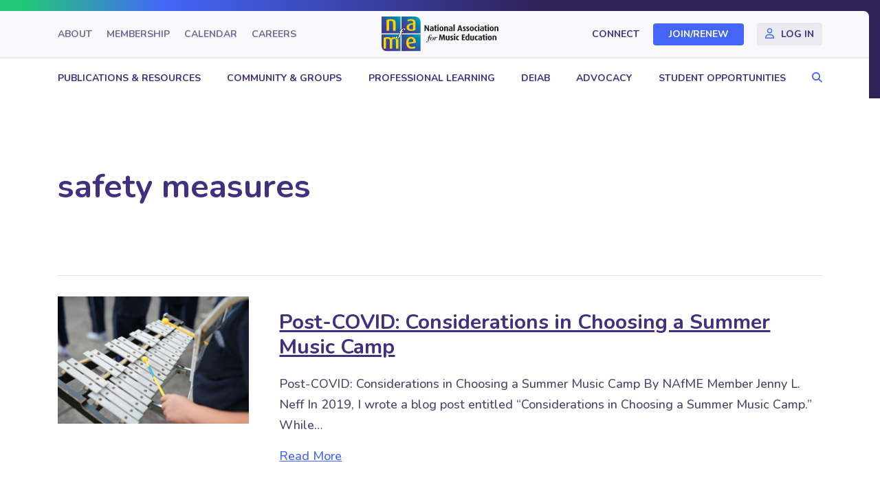

--- FILE ---
content_type: text/css; charset=UTF-8
request_url: https://nafme.org/wp-content/themes/yoko-nafme-child/assets/css/utility.css?ver=6.9
body_size: 933
content:
body {text-rendering: optimizeLegibility; -webkit-font-smoothing: antialiased;}
hr {border-top: 1px solid rgba(0,0,0,0.1);}
a {text-decoration: none;}
.clear {clear: both; float: none;}
.faded {opacity: 0.5;}

.invert, .invert h1, .invert h2, .invert h3, .invert h4, .invert h5, .invert h6, .invert a, .invert strong, .invert em {
	color:#fff!important;
}
.invert,
.invert em {
	color: rgba(255, 255, 255, 0.75) !important;
}
.invert a {
	color: #23C778 !important;
}
.invert a:hover {
	color: #33FF9D !important;
}

.max-2000 {max-width: 2000px;} .max-1950 {max-width: 1950px;} .max-1900 {max-width: 1900px;} .max-1850 {max-width: 1850px;} .max-1800 {max-width: 1800px;} .max-1750 {max-width: 1750px;} .max-1700 {max-width: 1700px;} .max-1650 {max-width: 1650px;} .max-1600 {max-width: 1600px;} .max-1550 {max-width: 1550px;} .max-1500 {max-width: 1500px;} .max-1450 {max-width: 1450px;} .max-1400 {max-width: 1400px;} .max-1350 {max-width: 1350px;} .max-1300 {max-width: 1300px;} .max-1250 {max-width: 1250px;} .max-1200 {max-width: 1200px;} .max-1150 {max-width: 1150px;} .max-1100 {max-width: 1100px;} .max-1050 {max-width: 1050px;} .max-1000 {max-width: 1000px;} .max-950 {max-width: 950px;} .max-900 {max-width: 900px;} .max-850 {max-width: 850px;} .max-800 {max-width: 800px;} .max-750 {max-width: 750px;} .max-700 {max-width: 700px;} .max-650 {max-width: 650px;} .max-600 {max-width: 600px;} .max-550 {max-width: 550px;} .max-500 {max-width: 500px;} .max-450 {max-width: 450px;} .max-400 {max-width: 400px;} .max-350 {max-width: 350px;} .max-300 {max-width: 300px;} .max-250 {max-width: 250px;} .max-200 {max-width: 200px;} .max-150 {max-width: 150px;} .max-100 {max-width: 100px;} .max-50 {max-width: 50px;} .max-base {max-width: var(--main-narrow-col);}
.centered {margin: 0 auto;}

.align-column-bottom {
    display: grid;
    flex: 1 1 0;
    align-content: flex-end;
}

/* print.css */
@media print {
	* {
		background: transparent !important;
		color: #000 !important;
		box-shadow: none !important;
		text-shadow: none !important;
		border: 0px !important;
		text-align: left !important;
	}

	body {
		margin: 20px;
		font-size: 10px;
		line-height: 1.4;
	}
	
	.fl-page {
		padding-top: 0px;
	}

	/* Hide unnecessary elements */
	footer,
	.no-print,
	p:has(iframe),
	img {
		display: none !important;
  	}
	
	.fl-module-content {
		margin: 0px !important;
	}
	.fl-row-content-wrap {
		padding: 0px !important;
	}
	
	.primary-content,
	.primary-sidebar,
	.fl-row-fixed-width {
		width: 100%;
		max-width: 100%;
	}
	.primary-sidebar .meta-info {
		margin-bottom: 0px !important;
	}

	.box-unmatch > .fl-col-content {
		padding: 0px !important;
		border-radius: 0px !important;
		margin-right: 0px !important;
		margin-left: 0px !important;
	}
	
	.banner > .fl-row-content-wrap {
		min-height: auto !important;
		padding-top: 0px !important;
	}
	.banner-general, .banner-archive {
		padding-bottom: 0px !important;
		margin-bottom: 0px !important;
	}
	.banner-general > .fl-row-content-wrap > .fl-row-content,
	.banner-archive > .fl-row-content-wrap > .fl-row-content {
		margin-bottom: 0px !important;
	}

	/* Prevent awkward page breaks */
	h1, h2, h3, h4, h5, h6, p {
		orphans: 3;
		widows: 3;
	}
	h1, h2, h3, h4 {
		page-break-after: avoid;
		font-size: 16px;
	}
	table, pre, blockquote {
		page-break-inside: avoid;
	}
	
	/* Display URLs after links */
	a[href]::after {
		content: " (" attr(href) ")";
		font-size: 90%;
	}
	
	header {
		position: static !important;
	}
	.header-topbar > .fl-row-content-wrap {
		padding: 0px !important;
		margin: 0px 0px 30px !important;
	}
}
/****/

/*****************************************************************************/
/**************************** IMAGE ASPECT RATIO *****************************/ 
/*****************************************************************************/

.img-tall .fl-photo img, .img-wide .fl-photo img, .img-square .fl-photo img,
.img-tall.fl-post-image img, .img-wide.fl-post-image img, .img-square.fl-post-image img {
    width: 100%;
    height: 100%;
    left: 0;
    top: 0;
    object-fit: cover;
    position: absolute;
}

.img-tall .fl-photo-content, .img-wide .fl-photo-content, .img-square .fl-photo-content,
.img-tall .ar-photo, .img-wide .ar-photo, .img-square .ar-photo {
	position: relative; 
	display: block;
}

.img-circle .fl-photo-content, .img-circle img {border-radius: 50%;}

.img-tall .fl-photo-content::after,
.img-tall .ar-photo::after
{
    display: block;
    content: '';
    padding-bottom: 120%;
}

.img-wide .fl-photo-content::after,
.img-wide .ar-photo::after {
    display: block;
    content: '';
    padding-bottom: 66%;
}

.img-square .fl-photo-content::after,
.img-square .ar-photo::after {
    display: block;
    content: '';
    padding-bottom: 100%;
}

.img-circle .fl-photo-content::after,
.img-circle .ar-photo::after {
    display: block;
    content: '';
}

/*****************************************************************************/
/******************************** BB FIXES ***********************************/ 
/*****************************************************************************/

.fl-page .fl-page-nav-right .fl-page-header-wrap {border-bottom: 0px;}
p {margin-bottom: 1em;}
blockquote p:last-of-type {margin-bottom: 0px;}
.fl-col.centered {float: none;}
.icon-top .fl-icon {vertical-align: top;}
.fl-rich-text h1:first-of-type, .fl-rich-text h2:first-of-type, .fl-rich-text h3:first-of-type, .fl-rich-text h4:first-of-type, .fl-rich-text h5:first-of-type, .fl-rich-text h6:first-of-type {margin-top: 0px;}
footer .menu .sub-menu {display: none!important;}

/*****************************************************************************/
/************************** GENERAL MEDIA QUERIES ****************************/ 
/*****************************************************************************/

@media only screen and (min-width: 992px) {
	.mobile-only {display: none!important;}
}

@media only screen and (max-width: 992px) {
	.desktop-only {display: none!important;}
    .fl-page-nav-toggle-icon.fl-page-nav-toggle-visible-mobile .fl-page-nav-collapse ul.navbar-nav>li.mobile-nav-search {border: none;}
    .search-form {
        display: flex;
        gap: 15px;
    }
    li.mobile-nav-search {margin-top: 10px;}
}

/* Hiding "Stick to front page" */
#post-visibility-select #sticky-span {
	display: none;
}

